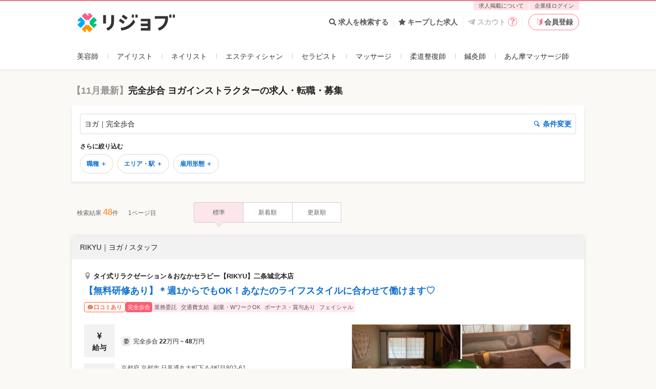

--- FILE ---
content_type: application/javascript
request_url: https://relax-job.com/packs/app_packs_userFrontend_features_publication_components_WorkWithShopWorkCassettes_Presentation_tsx-775f842fb913d4e4c47d.js
body_size: 7572
content:
"use strict";(self.webpackChunkrejob_v2=self.webpackChunkrejob_v2||[]).push([["app_packs_userFrontend_features_publication_components_WorkWithShopWorkCassettes_Presentation_tsx"],{67394:function(e,n,a){a.r(n),a.d(n,{Presentation:function(){return We}});var t=a(14140),s=a(89736),r=a(79229),l=a(71819),o=a(70230),i=a(34530),c=a(19257),h=a(62943),d=a(41387),u=a(66526),p=(a(36275),a(57159)),f=a.n(p),m=a(35635),y=a.n(m),j=a(75430),v=a.n(j),k=a(26832),b=a.n(k),g=a(94811),x=a.n(g),N=a(42021),w=a.n(N),_=a(33578),S={};S.styleTagTransform=w(),S.setAttributes=b(),S.insert=v().bind(null,"head"),S.domAPI=y(),S.insertStyleElement=x();f()(_.Z,S),_.Z&&_.Z.locals&&_.Z.locals;var A=a(44678),C=(0,A.u)({defaultClassName:"_1y1yzab1 pfjvhk35k pfjvhk68",variantClassNames:{status:{scout:"_1y1yzab2",premiumScout:"_1y1yzab3",newContent:"_1y1yzab4",publishingEndUpClose:"_1y1yzab5"}},defaultVariants:{},compoundVariants:[]}),T={scout:"スカウト",premiumScout:"プレミアムスカウト",newContent:"NEW",publishingEndUpClose:"掲載終了間近"},Z=function(e){var n=e.status;return(0,t.jsx)("span",{className:C({status:n}),children:T[n]})},L=a(34535),P=a(21461),E=a(32363),I=a(39087),O={};O.styleTagTransform=w(),O.setAttributes=b(),O.insert=v().bind(null,"head"),O.domAPI=y(),O.insertStyleElement=x();f()(I.Z,O),I.Z&&I.Z.locals&&I.Z.locals;var U=function(e){var n=e.workCode,a=e.telNumberContent.telNumber;return(0,t.jsxs)("ul",{className:"j32jff1 pfjvhk35x",children:[(0,t.jsx)(P.J,{name:"tel",color:E.w.OLD_MEDIUM_GREY,fontSize:"34px"}),(0,t.jsxs)("li",{children:["TEL応募：",(0,t.jsx)("span",{className:"j32jff3 pfjvhkb8",children:a})]}),(0,t.jsxs)("li",{className:"j32jff4",children:["求人番号：",(0,t.jsx)("b",{children:n}),"をお控え下さい"]})]})},F=a(8758),q={};q.styleTagTransform=w(),q.setAttributes=b(),q.insert=v().bind(null,"head"),q.domAPI=y(),q.insertStyleElement=x();f()(F.Z,q),F.Z&&F.Z.locals&&F.Z.locals;var M=(0,A.u)({defaultClassName:"dfc4ro5 pfjvhk68 pfjvhkzi pfjvhkzj",variantClassNames:{rank:{gold:"pfjvhk2wm pfjvhk19m pfjvhk1of",silver:"pfjvhk2xe pfjvhk1ae pfjvhk1p7",bronze:"pfjvhk2xs pfjvhk1as pfjvhk1pl",selected:"pfjvhk2ry pfjvhk14y pfjvhk1jr"}},defaultVariants:{},compoundVariants:[]}),W=function(e){var n=e.rank,a=e.children;return(0,t.jsxs)("span",{className:M({rank:n}),children:[(0,t.jsx)("span",{className:"dfc4roa",children:(0,t.jsx)(h.e,{src:"/images/user_frontend/global/icon/icn_awards_".concat(n,".svg"),width:13,height:13,alt:""})}),a]})},z=a(92310),G=a(39351),D={};D.styleTagTransform=w(),D.setAttributes=b(),D.insert=v().bind(null,"head"),D.domAPI=y(),D.insertStyleElement=x();f()(G.Z,D),G.Z&&G.Z.locals&&G.Z.locals;var B=function(e){var n=e.className;return(0,t.jsxs)("span",{className:"\n    ".concat("h2wd3f1 pfjvhk35y pfjvhkpo pfjvhkaw pfjvhk2mw","\n    ").concat(n||"","\n  "),children:[(0,t.jsx)("span",{className:"h2wd3f2",children:(0,t.jsx)(P.J,{name:"message"})}),"口コミあり"]})},K=a(76656),R={};R.styleTagTransform=w(),R.setAttributes=b(),R.insert=v().bind(null,"head"),R.domAPI=y(),R.insertStyleElement=x();f()(K.Z,R),K.Z&&K.Z.locals&&K.Z.locals;var V=function(e){var n=e.title,a=e.iconName,s=e.children;return(0,t.jsxs)("div",{className:"_1u8v6ik0",children:[(0,t.jsxs)("div",{className:"_1u8v6ik2 pfjvhk2yy",children:[a&&(0,t.jsx)("span",{className:"_1u8v6ik4 pfjvhk34s",children:(0,t.jsx)(P.J,{name:a})}),n]}),(0,t.jsx)("div",{className:"_1u8v6ik5",children:s})]})},J=a(30250),Y=a(3535),$={};$.styleTagTransform=w(),$.setAttributes=b(),$.insert=v().bind(null,"head"),$.domAPI=y(),$.insertStyleElement=x();f()(Y.Z,$),Y.Z&&Y.Z.locals&&Y.Z.locals;var H=function(){return H=Object.assign||function(e){for(var n,a=1,t=arguments.length;a<t;a++)for(var s in n=arguments[a])Object.prototype.hasOwnProperty.call(n,s)&&(e[s]=n[s]);return e},H.apply(this,arguments)},Q=(0,s.forwardRef)((function(e,n){var a=e.shopLength,s=Object.fromEntries(Object.entries(e).filter((function(e){var n=e[0];return!("shopLength"===n||"showShopWorksButtonRef"===n)})));return(0,t.jsx)(J.z,H({},s,{theme:"tertiary",size:"small",rightIcon:(0,t.jsx)(P.J,{name:"arrow-bold-right",fontSize:"16px"}),className:"_15n33ir1",ref:n,children:(0,t.jsxs)("span",{children:["他",(0,t.jsx)("span",{className:"pfjvhkaw",children:a}),"店舗の求人を見る"]})}))}));Q.displayName="ShowShopWorksButton";var X=a(31925),ee=a(25224),ne=a(27303),ae=a(99879),te=a(51561),se={};se.styleTagTransform=w(),se.setAttributes=b(),se.insert=v().bind(null,"head"),se.domAPI=y(),se.insertStyleElement=x();f()(te.Z,se),te.Z&&te.Z.locals&&te.Z.locals;var re="_7zqhmo1",le=function(e){var n=e.login,a=e.keepUrl,s=e.keepGaAction,r=e.keepGaLabel,l=e.hasKept,o=e.handleClickLink,i=e.enterableFlag,c=e.entriedFlag,h=e.scoutedFlag,d=e.scoutedEntryUrl,u=e.scoutDeadline,p=e.workCode,f=e.scoutGaAction,m=e.scoutGaLabel,y=e.query,j=e.entryUrl,v=e.entryGaAction,k=e.entryGaLabel;return(0,t.jsxs)("div",{className:"_7zqhmo0",children:[(!n||!c&&!h)&&(0,t.jsx)("div",{className:re,children:(0,t.jsx)(ee.F,{url:a,query:y,gaAction:s,gaLabel:r,workCode:p,hasKeeped:l,children:"キープする"})}),h&&u&&u>0?(0,t.jsx)("div",{className:"_7zqhmo2",children:(0,t.jsx)(ae.u,{remainingDaysNum:u})}):null,(0,t.jsx)("div",{className:re,children:(0,t.jsx)(ne.l,{entriedFlag:c,enterableFlag:i,scoutedFlag:h,scoutedEntryUrl:d,workCode:p,scoutGaAction:f,scoutGaLabel:m,query:y,entryUrl:j,entryGaAction:v,entryGaLabel:k,handleClickLink:o})})]})},oe="search_job-cassette",ie="search_job_inner_cassette-button",ce=a(75343),he={};he.styleTagTransform=w(),he.setAttributes=b(),he.insert=v().bind(null,"head"),he.domAPI=y(),he.insertStyleElement=x();f()(ce.Z,he),ce.Z&&ce.Z.locals&&ce.Z.locals;var de="o3psy2x",ue=function(){return ue=Object.assign||function(e){for(var n,a=1,t=arguments.length;a<t;a++)for(var s in n=arguments[a])Object.prototype.hasOwnProperty.call(n,s)&&(e[s]=n[s]);return e},ue.apply(this,arguments)},pe=function(e){var n=e.statusLabelFlags,a=n.newContentFlag,r=n.publishingEndUpCloseFlag,l=n.premiumScoutFlag,o=n.scoutFlag,i=e.imgSrc,c=e.shopName,p=e.brandName,f=e.businessTypeAndOccupation,m=e.detailUrl,y=e.title,j=e.isRejobAgentClient,v=e.awardsLabel,k=e.isReviewLabel,b=e.featureLabels,g=e.employmentAndSalaryType,x=e.clientShops,N=x.shopInformations,w=x.totalNumber,_=e.isLogin,S=e.keepButtonUrl,A=e.hasKept,C=e.enterableFlag,T=e.entriedFlag,E=e.scoutedFlag,I=e.scoutedEntryUrl,O=e.scoutDeadline,F=e.workCode,q=e.query,M=e.entryUrl,G=e.gaLabel,D=e.telNumberContent,K=D.telNumber,R=D.isShowTellButton,J=e.shopWorks,Y=e.isShowModal,$=e.handleShowModal,H=e.handleCloseModal,ee=e.handleClickLink,ne=e.handleClickModalLink,ae=e.defaultShowShopNumber,te=e.hiddenShopNumber,se=e.isShowIndicator,re=e.indicatorRef,ce=e.showShopWorksButtonRef,he=e.shopAddress;return(0,t.jsxs)("div",{className:"o3psy21 pfjvhk374 pfjvhk37j pfjvhk2mw pfjvhk86",children:[(0,t.jsxs)("div",{onClick:function(e){return ee({url:m,query:q,event:e,gaAction:oe,gaLabel:G})},onKeyDown:function(e){return ee({url:m,query:q,event:e,gaAction:oe,gaLabel:G})},role:"button",tabIndex:0,"data-job-code":F,id:"code-".concat(F),className:"o3psy22",children:[(0,t.jsxs)("div",{className:"o3psy24 pfjvhk31a pfjvhk2o0",children:[(0,t.jsxs)("div",{className:"o3psy27",children:[l&&(0,t.jsx)(Z,{status:"premiumScout"}),o&&(0,t.jsx)(Z,{status:"scout"}),a&&(0,t.jsx)(Z,{status:"newContent"}),r&&(0,t.jsx)(Z,{status:"publishingEndUpClose"})]}),(0,t.jsx)("div",{className:"o3psy25",children:(0,t.jsx)(h.e,{src:i,alt:"",width:657,height:370})}),(0,t.jsxs)("div",{className:"o3psy29 pfjvhk35k pfjvhk354 pfjvhk2ce",children:[j&&(0,t.jsx)("p",{className:"o3psy2b pfjvhk356 pfjvhkba",children:"リジョブエージェント求人"}),p,"｜",f]})]}),(0,t.jsxs)("div",{className:"o3psy2e",children:[j&&(0,t.jsx)("p",{className:"o3psy2d pfjvhk356 pfjvhkba",children:"リジョブエージェント求人"}),E&&!(null==J?void 0:J.length)&&(0,t.jsx)("p",{className:"o3psy2i pfjvhkaw",children:"この店舗からのスカウト"}),(0,t.jsxs)("p",{className:"o3psy2g pfjvhk356",children:[(0,t.jsx)("span",{className:"o3psy2k pfjvhk34s pfjvhk9c",children:(0,t.jsx)(P.J,{name:"location"})}),c]}),(0,t.jsx)("p",{className:"o3psy2l",children:(0,t.jsx)("a",{href:m,className:"o3psy2n pfjvhk9q pfjvhk0 pfjvhk1",onClick:function(e){return ee({url:m,query:q,event:e,gaAction:oe,gaLabel:G})},"data-ga-action":oe,"data-ga-label":G,"data-query-str":q,children:y})}),(0,t.jsxs)("div",{className:"o3psy2o",children:[v&&(0,t.jsx)("span",{className:"o3psy2q pfjvhk35y",children:(0,t.jsx)(W,{rank:v.rank,children:v.children})}),k&&(0,t.jsx)(B,{}),b.length>0&&(0,t.jsxs)(t.Fragment,{children:[b.filter((function(e){return e.selected})).map((function(e){var n=e.name;return(0,t.jsx)(u._,{theme:"deepPink",children:n},n)})),b.filter((function(e){return!e.selected})).map((function(e){var n=e.name;return(0,t.jsx)(u._,{theme:"lightPink",children:n},n)}))]})]})]}),(0,t.jsxs)("div",{className:"o3psy2r",children:[(0,t.jsxs)("div",{className:"o3psy2s",children:[(0,t.jsx)("div",{className:"o3psy2t",children:(0,t.jsx)(V,{title:"給与",iconName:"yen",children:(0,t.jsx)("div",{className:"o3psy2u",children:(0,t.jsx)(L.c,{employmentAndSalaryType:g})})})}),(0,t.jsx)("div",{className:"o3psy2y",children:(0,t.jsx)(V,{title:"店舗",iconName:"location",children:(0,t.jsxs)("div",{style:{width:"100%"},children:[(0,t.jsxs)("div",{className:"o3psy2w pfjvhk35k pfjvhk8k",children:[(0,t.jsxs)("p",{className:de,children:[he.prefecture," ",he.city," ",he.detailAddress]}),(0,t.jsx)("p",{className:de,children:he.station})]}),N.length>0&&(0,t.jsxs)("div",{className:"o3psy210 pfjvhk2na",onClick:function(e){return e.stopPropagation()},onKeyDown:function(e){return e.stopPropagation()},role:"button",tabIndex:0,children:[(0,t.jsx)("p",{className:"o3psy212 pfjvhk35k pfjvhk86",children:"他の店舗でも募集しています"}),N.map((function(e,n){var a=e.docId.match(/.*_(.*)$/);return(0,t.jsx)(s.Fragment,{children:n<ae&&(0,t.jsxs)("div",{className:"o3psy214 pfjvhk35k pfjvhk8k",children:[(0,t.jsx)("p",{className:"o3psy215",children:(0,t.jsx)(d.h,{isBold:!0,href:e.detailUrl,onClick:function(n){return ee({url:e.detailUrl,query:q,event:n,gaAction:ie,gaLabel:"".concat(F,"_").concat(a?a[0]:"")})},"data-ga-action":ie,"data-ga-label":"".concat(F,"_").concat(a?a[0]:""),children:e.shopName})}),(0,t.jsxs)("p",{className:de,children:[e.prefecture," ",e.city," ",e.detailAddress]}),e.detailNearestStation.length>0&&(0,t.jsx)("p",{className:de,children:e.detailNearestStation})]},e.detailUrl)},e.detailUrl)})),te>0&&J&&J.length>2&&(0,t.jsx)("div",{className:"o3psy216",children:(0,t.jsx)(Q,{shopLength:te,onClick:$,"data-ga-action":"search_modal","data-ga-label":G,ref:ce})})]})]})})})]}),(0,t.jsx)("div",{className:"o3psy26",children:(0,t.jsx)(h.e,{src:i,alt:"",width:657,height:370})})]})]}),(0,t.jsxs)("div",{className:"o3psy217",children:[(0,t.jsx)("div",{className:"o3psy218",children:(0,t.jsx)(le,{login:_,keepUrl:S,keepGaAction:"search_keep",keepGaLabel:G,hasKept:A,handleClickLink:ee,size:"large",enterableFlag:C,entriedFlag:T,scoutedFlag:E,scoutedEntryUrl:I,scoutDeadline:O,workCode:F,scoutGaAction:"search_scout_entry",scoutGaLabel:G,query:q,entryUrl:M,entryGaAction:"search_entry",entryGaLabel:G})}),R&&(0,t.jsx)(U,{workCode:F,telNumberContent:{telNumber:K,isShowTellButton:R}})]}),J&&J.length>2&&(0,t.jsx)("div",{className:"o3psy21a",children:(0,t.jsx)(z.M,{isShow:Y,brandName:p,businessTypeAndOccupation:f,totalNumber:w,handleCloseModal:H,children:(0,t.jsxs)("div",{children:[J.map((function(e){var n=e.docId.match(/.*_(.*)$/),a="".concat(F,"_").concat(n?n[1]:"null");return(0,t.jsx)("div",{className:"o3psy219",children:(0,t.jsx)(X.L,ue({},e,{handleClickLink:ne,linkGaAction:e.scoutedFlag?"search_job_scout_inner_cassette":"search_job_inner_cassette",scoutGaAction:"search_job_scout_inner_cassette_entry",entryGaAction:"search_job_inner_cassette_entry",gaLabel:a}))},e.docId)})),se&&(0,t.jsx)("div",{className:"o3psy21c",children:(0,t.jsx)("div",{className:"o3psy21d",ref:re})})]})})})]})},fe=a(88223),me=a(42664),ye=a(18487),je=a(30206),ve=function(){return ve=Object.assign||function(e){for(var n,a=1,t=arguments.length;a<t;a++)for(var s in n=arguments[a])Object.prototype.hasOwnProperty.call(n,s)&&(e[s]=n[s]);return e},ve.apply(this,arguments)},ke=function(e,n,a,t){return new(a||(a=je))((function(s,r){function l(e){try{i(t.next(e))}catch(e){r(e)}}function o(e){try{i(t.throw(e))}catch(e){r(e)}}function i(e){var n;e.done?s(e.value):(n=e.value,n instanceof a?n:new a((function(e){e(n)}))).then(l,o)}i((t=t.apply(e,n||[])).next())}))},be=function(e,n){var a,t,s,r={label:0,sent:function(){if(1&s[0])throw s[1];return s[1]},trys:[],ops:[]},l=Object.create(("function"==typeof Iterator?Iterator:Object).prototype);return l.next=o(0),l.throw=o(1),l.return=o(2),"function"==typeof Symbol&&(l[Symbol.iterator]=function(){return this}),l;function o(o){return function(i){return function(o){if(a)throw new TypeError("Generator is already executing.");for(;l&&(l=0,o[0]&&(r=0)),r;)try{if(a=1,t&&(s=2&o[0]?t.return:o[0]?t.throw||((s=t.return)&&s.call(t),0):t.next)&&!(s=s.call(t,o[1])).done)return s;switch(t=0,s&&(o=[2&o[0],s.value]),o[0]){case 0:case 1:s=o;break;case 4:return r.label++,{value:o[1],done:!1};case 5:r.label++,t=o[1],o=[0];continue;case 7:o=r.ops.pop(),r.trys.pop();continue;default:if(!(s=r.trys,(s=s.length>0&&s[s.length-1])||6!==o[0]&&2!==o[0])){r=0;continue}if(3===o[0]&&(!s||o[1]>s[0]&&o[1]<s[3])){r.label=o[1];break}if(6===o[0]&&r.label<s[1]){r.label=s[1],s=o;break}if(s&&r.label<s[2]){r.label=s[2],r.ops.push(o);break}s[2]&&r.ops.pop(),r.trys.pop();continue}o=n.call(e,r)}catch(e){o=[6,e],t=0}finally{a=s=0}if(5&o[0])throw o[1];return{value:o[0]?o[1]:void 0,done:!0}}([o,i])}}},ge=function(e,n,a){if(a||2===arguments.length)for(var t,s=0,r=n.length;s<r;s++)!t&&s in n||(t||(t=Array.prototype.slice.call(n,0,s)),t[s]=n[s]);return e.concat(t||Array.prototype.slice.call(n))},xe=function(){return xe=Object.assign||function(e){for(var n,a=1,t=arguments.length;a<t;a++)for(var s in n=arguments[a])Object.prototype.hasOwnProperty.call(n,s)&&(e[s]=n[s]);return e},xe.apply(this,arguments)},Ne=function(e){var n=e.aggregateKey,a=e.clientShops,h=e.workCode,d=e.query,u=e.gaLabel,p=e.shopWorks,f=e.secondaryContentAsync,m=a.totalNumber,y=(0,o.P)().isSP,j=function(e){var n=e.url,a=e.params,t=e.aggregateKey,r=e.workCode,l=e.query,o=e.shopWorks,i=void 0===o?[]:o,c=e.totalNumber,h=(0,s.useState)(i),d=h[0],u=h[1],p=(0,s.useState)(1),f=p[0],m=p[1],y=(0,s.useState)(!0),j=y[0],v=y[1],k=(0,s.useCallback)((function(e){return e.map((function(e){var n=e.salaries.map((function(e){return{employmentName:(0,ye.pc)(e.employmentTypeName),salaryMax:(0,ye.wt)(e.maxPrice),salaryMinUnit:(0,ye.Tq)(e.maxPrice),salaryMin:(0,ye.wt)(e.minPrice),salaryMaxUnit:(0,ye.Tq)(e.minPrice),salaryTypeName:e.salaryTypeName}}));return{docId:e.docId,imgSrc:e.imgSrc,url:e.detailUrl,title:e.title,shopName:e.shopName,shopAddress:{prefecture:e.shopAddress.prefecture,city:e.shopAddress.city,station:e.shopAddress.station},employmentAndSalaryType:n,enterableFlag:e.actionContent.entry.enterable,entriedFlag:e.actionContent.entry.hasEntered,scoutedFlag:e.actionContent.scoutApprove.scoutedFlag,workCode:r,scoutedEntryUrl:e.actionContent.scoutApprove.scoutedEntryUrl,query:l,entryUrl:e.actionContent.entry.url}}))}),[l,r]),b=(0,s.useCallback)((function(){return ke(void 0,void 0,void 0,(function(){return be(this,(function(e){switch(e.label){case 0:return[4,fe.e.post(n,ve(ve({},a),{page:f,aggregate_key:t})).then((function(e){var n=k(e.data.cassettes),a=d.map((function(e){return e.docId})),t=n.filter((function(e){return!a.includes(e.docId)}));t.length?(u((function(e){return ge(ge([],e,!0),t,!0)})),m((function(e){return e+1}))):v(!1)})).catch((function(e){(0,me._)(new Error(e.message||"求人カセットのデータを取得できませんでした"))}))];case 1:return e.sent(),[2]}}))}))}),[n,a,f,t,k,d]),g=(0,s.useCallback)((function(){b()}),[b]);return(0,s.useEffect)((function(){d.length>=c&&v(!1)}),[d.length,c]),{shops:d,handleInView:g,isShowIndicator:j}}({url:f.url,params:f.params,aggregateKey:n,workCode:h,query:d,shopWorks:p,totalNumber:m}),v=j.shops,k=j.handleInView,b=j.isShowIndicator,g=(0,r.P)().handleClickLink,x=(0,l.YD)(),N=x.ref,w=x.inView,_=(0,l.YD)(),S=_.ref,A=_.inView,C=(0,c.w)(),T=C.fixBody,Z=C.unFixBody,L=(0,s.useState)(!1),P=L[0],E=L[1];(0,s.useEffect)((function(){w&&k()}),[w]),(0,s.useEffect)((function(){A&&(0,i.z)({event:"modal_open_show",job_id:u})}),[u,A]);var I=(0,s.useMemo)((function(){return y?1:3}),[y]);return(0,t.jsx)(pe,xe({},e,{shopWorks:v,isShowModal:P,handleShowModal:function(){E(!0),(0,i.z)({event:"modal_open",job_id:u}),T()},handleCloseModal:function(){E(!1),Z()},handleClickLink:g,handleClickModalLink:function(e){var n=e.url,a=e.query,t=e.event,s=e.gaAction,r=e.gaLabel;(0,i.z)({event:s||"",job_id:r||""}),g({url:n,query:a,event:t})},indicatorRef:N,showShopWorksButtonRef:S,defaultShowShopNumber:I,hiddenShopNumber:m-I-1,gaLabel:u,isShowIndicator:b}))},we=(a(25198),a(33274)),_e={};_e.styleTagTransform=w(),_e.setAttributes=b(),_e.insert=v().bind(null,"head"),_e.domAPI=y(),_e.insertStyleElement=x();f()(we.Z,_e),we.Z&&we.Z.locals&&we.Z.locals;var Se=function(){return Se=Object.assign||function(e){for(var n,a=1,t=arguments.length;a<t;a++)for(var s in n=arguments[a])Object.prototype.hasOwnProperty.call(n,s)&&(e[s]=n[s]);return e},Se.apply(this,arguments)},Ae=function(e){var n=e.cassetteLinkProps,a=e.informationSource,s=e.clientName,r=e.businessTypeName,l=e.workDescription,o=e.employmentAndSalaryType,i=e.workPlaceAddress;return(0,t.jsxs)("a",Se({},n,{className:"_16kleao1 pfjvhk374 pfjvhk37j pfjvhk2mw pfjvhk86 pfjvhk0 pfjvhk1 pfjvhk2",children:[(0,t.jsxs)("p",{className:"_16kleao3 pfjvhk35k pfjvhk354 pfjvhk31a pfjvhk2o0",children:["情報提供元：",a]}),(0,t.jsxs)("p",{className:"_16kleaob pfjvhk9q pfjvhk34e pfjvhk34c",children:[s," | ",r,"の求人"]}),(0,t.jsx)("p",{className:"_16kleao5",children:(0,t.jsx)("span",{className:"_16kleao7 pfjvhk35y pfjvhkbo pfjvhkss",children:"ハローワーク求人"})}),(0,t.jsxs)("div",{className:"_16kleao4",children:[l&&(0,t.jsx)("p",{className:"_16kleao9 pfjvhk356 pfjvhk354",children:l}),(0,t.jsx)(V,{title:"給与",iconName:"yen",children:(0,t.jsx)(L.c,{employmentAndSalaryType:[o]})})]}),(0,t.jsx)("div",{className:"_16kleaod pfjvhk8k pfjvhk2na pfjvhk31m",children:(0,t.jsx)(V,{title:"店舗",iconName:"location",children:(0,t.jsx)("p",{className:"pfjvhk35k",children:i})})}),(0,t.jsx)("p",{className:"_16kleaog pfjvhk34e",children:(0,t.jsx)("span",{className:"dygwiz9 dygwiz0 pfjvhk2mw pfjvhkpa pfjvhk375 pfjvhk376",children:"求人を見る"})})]}))},Ce=function(e,n){if(e)return e.length>n?"".concat(e.slice(0,n),"..."):e},Te=function(){return Te=Object.assign||function(e){for(var n,a=1,t=arguments.length;a<t;a++)for(var s in n=arguments[a])Object.prototype.hasOwnProperty.call(n,s)&&(e[s]=n[s]);return e},Te.apply(this,arguments)},Ze=function(e){var n=function(e){return(0,s.useMemo)((function(){return e?{cassetteLinkProps:{href:e.detailUrl},informationSource:e.informationSource,clientName:e.clientName,businessTypeName:e.businessTypeName,workDescription:Ce(e.workDescription,100),employmentAndSalaryType:{employmentName:(0,ye.pc)(e.employmentName),salaryMin:(0,ye.he)(e.salaryMin),salaryMinUnit:(0,ye.Tq)(e.salaryMin),salaryMax:(0,ye.he)(e.salaryMax),salaryMaxUnit:(0,ye.Tq)(e.salaryMax),salaryTypeName:e.salaryTypeName},workPlaceAddress:e.workPlaceAddress}:null}),[e])}(e);return n?(0,t.jsx)(Ae,Te({},n)):null},Le=a(12945),Pe={};Pe.styleTagTransform=w(),Pe.setAttributes=b(),Pe.insert=v().bind(null,"head"),Pe.domAPI=y(),Pe.insertStyleElement=x();f()(Le.Z,Pe),Le.Z&&Le.Z.locals&&Le.Z.locals;var Ee=function(){return Ee=Object.assign||function(e){for(var n,a=1,t=arguments.length;a<t;a++)for(var s in n=arguments[a])Object.prototype.hasOwnProperty.call(n,s)&&(e[s]=n[s]);return e},Ee.apply(this,arguments)},Ie=function(e){var n=e.url,a=e.gaAction,s=e.gaLabel,r=e.query,l=e.premiumImage,o=e.handleClickPremiumBanner;return(0,t.jsx)("a",{href:n,className:"_1yhw30y0","data-ga-action":a,"data-ga-label":s,"data-query-str":r,onClick:o,children:(0,t.jsx)(h.e,Ee({},l))})},Oe=a(55665),Ue={};Ue.styleTagTransform=w(),Ue.setAttributes=b(),Ue.insert=v().bind(null,"head"),Ue.domAPI=y(),Ue.insertStyleElement=x();f()(Oe.Z,Ue),Oe.Z&&Oe.Z.locals&&Oe.Z.locals;var Fe="ozksiz0",qe=function(){return qe=Object.assign||function(e){for(var n,a=1,t=arguments.length;a<t;a++)for(var s in n=arguments[a])Object.prototype.hasOwnProperty.call(n,s)&&(e[s]=n[s]);return e},qe.apply(this,arguments)},Me=function(e,n,a){if(a||2===arguments.length)for(var t,s=0,r=n.length;s<r;s++)!t&&s in n||(t||(t=Array.prototype.slice.call(n,0,s)),t[s]=n[s]);return e.concat(t||Array.prototype.slice.call(n))},We=function(e){var n=e.workWithShopWorks,a=e.helloWorkRawWorks,r=void 0===a?[]:a,l=e.premiumBanner,o=(0,s.useMemo)((function(){return Me(Me([],n.map((function(e){return{type:"workWithShopWork",data:e}})),!0),r.map((function(e){return{type:"helloWorkWork",data:e}})),!0)}),[n,r]);return 0===o.length?null:(0,t.jsx)(t.Fragment,{children:o.map((function(e,n){var a,r,o,i="workWithShopWork"===e.type?null!==(r=null!==(a=e.data.aggregateKey)&&void 0!==a?a:e.data.workCode)&&void 0!==r?r:"work-".concat(n):null!==(o=e.data.detailUrl)&&void 0!==o?o:"hello-".concat(n);return(0,t.jsxs)(s.Fragment,{children:[(0,t.jsx)("div",{className:Fe,children:"workWithShopWork"===e.type?(0,t.jsx)(Ne,qe({},e.data)):(0,t.jsx)(Ze,qe({},e.data))}),l&&4===n&&(0,t.jsx)("div",{className:Fe,children:(0,t.jsx)(Ie,qe({},l))})]},i)}))})}}}]);
//# sourceMappingURL=app_packs_userFrontend_features_publication_components_WorkWithShopWorkCassettes_Presentation_tsx-775f842fb913d4e4c47d.js.map

--- FILE ---
content_type: application/javascript
request_url: https://relax-job.com/assets/slim/user_frontend/pc/application-7bb8f981b2bf1aea3099fdb831770f257198b4b868a94df3b96527f273908825.js
body_size: 1165
content:
$((function(){$("a[rel*=leanModal]").leanModal({top:50,overlay:.5,closeButton:".modal_close"}),$(".js-tab-nav li").click((function(){var t=$(".js-tab-nav>li").index(this);$(this).children().hasClass("disabled")||($(".js-tab-cont>section").css("display","none"),$(".js-tab-cont>section").eq(t).css("display","block"),$(".js-tab-nav>li>a").removeClass("active"),$(this).children("a").addClass("active"))})),$(".js-alert-box__close").click((function(){$(this).parents(".js-alert-box").css("display","none")})),$(".js-info-box__close").on("click",(function(t){t.preventDefault(),$(this).closest(".info-box").css("display","none")})),location.href.match("search_form")?($(".js-search--detail").show(),$(".js-btn--add-conditions").hide()):$(".js-btn--add-conditions").click((function(){$(".js-search--detail").toggle("slow"),$(".js-btn--add-conditions").toggle()})),$('a[href^="#"]').click((function(t){var e=$(this).attr("href"),a=$("#"===e?"html":e);if($(this).is(".js-no-scroll")||a.is(":not(:visible)")||a.is(".js-no-scroll"))return!1;var i=a.offset().top;new SmoothScroll(i).swing(),t.preventDefault()})),$(".js_acMenu > dt , .js-acBtn--pt01 , .js-acBtn--pt02 , .js-acBtn--pt03").on("click",(function(){$(this).toggleClass("active"),$(this).next().toggle()}))})),function(t){t(window).keydown((function(e){if(e.ctrlKey&&e.altKey&&79===e.keyCode){if(t("#_job_detail_window").size()>0)return void t("#_job_detail_window").remove();if(t("#_search_detail_window").size()>0)return void t("#_search_detail_window").remove();var a=t("[data-job-source]").eq(0).data("jobSource"),i=t("[data-search-source]").data("searchSource");if(a){var n={"\u691c\u7d22\u7528\u30c6\u30ad\u30b9\u30c8":a.text,ID:a.id,"\u516c\u958b\u65e5\u6642":a.start_publishing_at,"\u66f4\u65b0\u65e5\u9806":a.updated_at,"\u7279\u4f8b\u30dd\u30a4\u30f3\u30c8":a.special_point,"\u304a\u3059\u3059\u3081\u9806":a.recommend_point},s=t('<table id="_job_detail_window"></table>');t.each(n,(function(e,a){s.append(t("<tr></tr>").append(t("<th></th>").text(e)).append(t("<td></td>").text(a)))})),t("body").eq(0).append(s)}else if(i){n=[];t.each(i,(function(){n.push({ID:this.id,"\u516c\u958b\u65e5\u6642":this.start_publishing_at,"\u66f4\u65b0\u65e5\u9806":this.updated_at,"\u7279\u4f8b\u30dd\u30a4\u30f3\u30c8":this.special_point,"\u304a\u3059\u3059\u3081\u9806":this.recommend_point})}));s=t('<table id="_search_detail_window"></table>');t.each(n,(function(e,a){s.append(t("<tr></tr>").append(t("<th></th>").text("\u8868\u793a\u5834\u6240")).append(t("<td></td>").text(e+1+"\u4ef6\u76ee"))),t.each(a,(function(e,a){s.append(t("<tr></tr>").append(t("<th></th>").text(e)).append(t("<td></td>").text(a)))}))})),t("body").eq(0).append(s)}}}))}(jQuery),_.templateSettings={interpolate:/\{\%=(.+?)\%\}/g,escape:/\{\%-(.+?)\%\}/g,evaluate:/\{\%(.+?)\%\}/g};
//# sourceMappingURL=/assets/maps/slim/user_frontend/pc/application-8f07e3d19c2f573166579b5b29c4518d577e6e9264b5ccff0d73fd483221c71e.js.map
